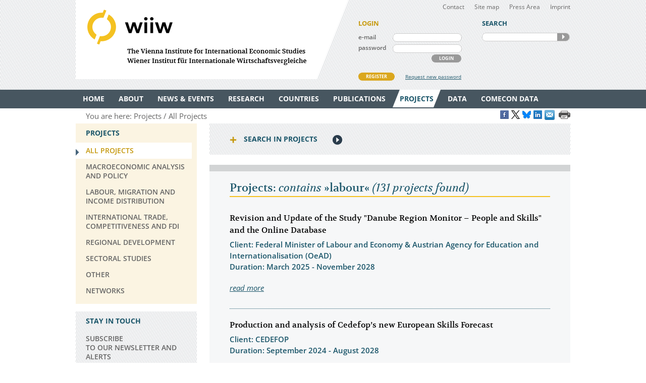

--- FILE ---
content_type: text/html
request_url: https://wiiw.ac.at/projects-all-all-all-10-year-desc-0-labour.html
body_size: 9376
content:
<!DOCTYPE html PUBLIC "-//W3C//DTD XHTML 1.0 Transitional//EN" "http://www.w3.org/TR/xhtml1/DTD/xhtml1-transitional.dtd">
<html xmlns="http://www.w3.org/1999/xhtml" dir="ltr" xml:lang="en" lang="en">
<head>

<!-- cookie compliance -->

<script>
        var huOptions = {
          'appID': 'wiiwacat-8c6912d',
          'currentLanguage': 'en'
        }
  </script>
  <script src="https://cdn.hu-manity.co/hu-banner.min.js" type="text/javascript" charset="utf-8"></script>
  

<!-- Global site tag (gtag.js) - Google Analytics -->

<script async src="https://www.googletagmanager.com/gtag/js?id=UA-168910930-2"></script>
<script>
  window.dataLayer = window.dataLayer || [];
  function gtag(){dataLayer.push(arguments);}
  gtag('js', new Date());

  gtag('config', 'UA-168910930-2');
</script>


<!-- Google recaptcha -->

 <script src='https://www.google.com/recaptcha/api.js?hl=en'></script>


<meta http-equiv="Content-Type" content="text/html; charset=utf-8" />
<meta http-equiv="x-ua-compatible" content="ie=edge,chrome=1" />
<meta name="viewport" content="width=device-width, initial-scale=0.35, minimum-scale=0.35, maximum-scale=10.0, user-scalable=yes" />
<base href="https://wiiw.ac.at/" />

<title>Projects: contains &raquo;labour&laquo;</title>

<meta name="description" content="The Vienna Institute for International Economic Studies (wiiw)" />
<meta name="keywords" content="The Vienna Institute for International Economic Studies (wiiw)" />
<meta name="robots" content="index, follow" />
<meta name="robots" content="noodp" />

<meta name="twitter:card" content="summary" />
<meta name="twitter:image" content="https://wiiw.ac.at/files/logo/wiiw.png" />
<meta name="twitter:site" content="@wiiw_ac_at" />
<meta name="twitter:url" content="https://wiiw.ac.at/projects-all-all-all-10-year-desc-0-labour.html" />
<meta name="twitter:title" content="Projects: contains &amp;raquo;labour&amp;laquo;" />
<meta name="twitter:description" content="The Vienna Institute for International Economic Studies (wiiw)" />

<meta property="og:title" content="Projects: contains &amp;raquo;labour&amp;laquo;" />
<meta property="og:url" content="https://wiiw.ac.at/projects-all-all-all-10-year-desc-0-labour.html" />
<meta property="og:image" content="https://wiiw.ac.at/files/logo/wiiw.png" />
<meta property="og:image:width" content="250" />
<meta property="og:description" content="The Vienna Institute for International Economic Studies (wiiw)" />
<meta property="og:site_name" content="wiiw.ac.at" />

<meta name="DC.title" content="Projects: contains &raquo;labour&laquo;" />
<meta name="geo.region" content="AT-9" />
<meta name="geo.placename" content="Rahlgasse 3, 1060 Vienna, Austria" />
<meta name="geo.position" content="48.2015485;16.3612793" />
<meta name="ICBM" content="48.2015485, 16.3612793" />



<link rel="canonical" href="https://wiiw.ac.at/projects-all-all-all-10-year-desc-0-labour.html" />

<link rel="shortcut icon" href="favicon.ico" type="image/x-icon" />
<link rel="icon" href="favicon.ico" type="image/x-icon" />
<style media="screen, print" type="text/css">
	@import url(design/plugins/fancybox/jquery.fancybox.css);	
	@import url(design/plugins/tipsy/stylesheets/tipsy.css);
	@import url(design/styles/fonts.css);
	@import url(design/styles/main.css);
	@import url(design/styles/merchandise.css);
</style>
<style media="print" type="text/css">
    @import url(design/styles/print.css);
</style>
<!--[if lte IE 7]><style type="text/css" media="screen, projection, print">
	 /* Bugfix Sonderangaben zum Spaltenlayout */
    @import url(design/styles/styles-ie.css);
</style><![endif]-->

<script type="text/javascript" src="design/js/jquery-3.7.1.min.js"></script>
<script type="text/javascript" src="design/js/jquery-migrate-1.4.1.min.js"></script>
<script type="text/javascript" src="design/js/jquery.mousewheel-3.0.6.pack.js"> </script>
<script type="text/javascript" src="design/js/jquery.cookie.js"> </script>
<script type="text/javascript" src="design/plugins/fancybox/jquery.fancybox.pack.js"> </script>
<script type="text/javascript" src="design/plugins/tipsy/javascripts/jquery.tipsy.js"></script>
<script type="text/javascript" src="design/js/main.js"> </script>
<script type="text/javascript" src="design/js/wiiw_main.js"> </script>
</head>

<!-- Matomo -->
<script>
  var _paq = window._paq = window._paq || [];
  /* tracker methods like "setCustomDimension" should be called before "trackPageView" */
  _paq.push(['trackPageView']);
  _paq.push(['enableLinkTracking']);
  (function() {
    var u="https://matomo.wiiw.ac.at/";
    _paq.push(['setTrackerUrl', u+'matomo.php']);
    _paq.push(['setSiteId', '3']);
    var d=document, g=d.createElement('script'), s=d.getElementsByTagName('script')[0];
    g.async=true; g.src=u+'matomo.js'; s.parentNode.insertBefore(g,s);
  })();
</script>
<!-- End Matomo Code -->

<body itemscope itemtype="http://schema.org/WebPage">
<noscript>
	<div  style="padding: 20px; width: 100%; background-color: #931F21 !important; color: white;" >
		Javascript is disabled in your browser. 
		<br />Please enable javascript and try again. 
	</div>
</noscript>

<div id="fb-root"></div>

<script type="text/javascript">

function goLogin()
{
	document.getElementById('ltrap').value ='GO'; 
	document.getElementById('lscreen').value =screen.width + 'x' + screen.height;
}

</script>
	
	
<ul id="skiplinks">
	<li><a class="skip" href="#">Main Navigation</a></li>
    <li><a class="skip" href="#">Sidebar</a></li>
	<li><a class="skip" href="#">Content</a></li>
</ul>

<div id="header_wrapper">
<div id="header">
		
    <div id="header_left">
        <h1><a id="logo" href="/" rel="top" title="welcome page">WIIW The Vienna Institute for International Economic Studies - Wiener Institut f&uuml;r Internationale Wirtschaftsvergleiche</a></h1>
    </div>
    <div id="header_right">
    	<div id="header_nav">
            <ul>
                <li><a href="contact.html">Contact</a></li>
				<li><a href="sitemap.html">Site map</a></li>
				<li><a href="press-area.html">Press Area</a></li>
                <li><a href="imprint.html">Imprint</a></li>
            </ul>
         </div>
		 
					<form id="frm_member_login" name="frm_member_login" method="post" action="/projects-all-all-all-10-year-desc-0-labour.html" accept-charset="utf8" onsubmit="goLogin();">
				<p class="caption">LOGIN</p>
				<p>
					<label class="dib" for="email">e-mail</label>
					<input class="dib" type="text" id="email" name="email" size="24" value=""  />
					
					<input class="dib" type="hidden" id="uopt" name="uopt" value="login"  />
					<input type="hidden" id="ltrap" name="ltrap" value="bot"  />
					<input type="hidden" id="lscreen" name="lscreen" value="bot"  />
					
				</p>
				<p>
					<label class="dib" for="passwd">password</label>
					<input class="dib" type="password" id="passwd" name="passwd" size="24" value="" />
				</p>
				<p class="login_button_container">
										<button type="submit" id="sub_login" class="dib btnGrey" name="sub_login">LOGIN</button>
				</p>
				<div id="register" class="clearfix">
					<a id="register_new_member" class="button btnYellow" href="register.html">REGISTER</a>
					<a id="request_new_password" href="request-new-password.html">Request new password</a>
				</div>
			</form>
                <form id="frm_search" name="frm_search" method="post" action="search.html" accept-charset="utf8" onsubmit="document.getElementById('strap').value ='GO';">
            <p class="caption">SEARCH</p>
            <p id="search_frame" class="dib rounded">
                <label><input id="txt_search" type="text" name="hkeywords" maxlength="100" value="" /></label>
				<input type="hidden" id="strap" name="strap" value="x"  />
                <button id="sub_search" type="submit" name="sub_search">SEARCH</button>
            </p>
        </form>
           </div>
    <hr class="clearfix" />
</div>
</div>

<div id="main_nav_wrapper">
	<ul id="main_nav" class="use_hover clearfix" itemscope itemtype="http://www.schema.org/SiteNavigationElement">
	   						  <li><a itemprop="url" href="/" ><span itemprop="name">Home</span></a>
					 
			  </li>
			  
	   						  <li><a itemprop="url" href="about.html" ><span itemprop="name">About</span></a>
									<div class="sub_menu" >
						 <ul>
						 							<li><a href="organisation.html" >Organisation</a></li>
								
													 							<li><a href="subscriptions-and-membership.html" >Membership</a></li>
								
													 							<li><a href="staff.html" >Staff</a></li>
								
													 							<li><a href="genderequality.html" >Gender Equality Plan</a></li>
								
													 							<li><a href="https://50-years.wiiw.ac.at/"" target="_blank"" >50 YEARS</a></li>
								
													 							<li><a href="library-and-documentation.html" >Library &amp; Documentation</a></li>
								
													 							<li><a href="press-area.html" >Press Area</a></li>
								
													 							<li><a href="https://wiiw.recruitee.com/" >Job Openings</a></li>
								
													 							<li><a href="wiiw-in-the-press.html" >wiiw in the press</a></li>
							</ul>	
							<ul>						 						 </ul>
					</div>	
					 
			  </li>
			  
	   						  <li><a itemprop="url" href="news.html" ><span itemprop="name">News &amp; Events</span></a>
									<div class="sub_menu" >
						 <ul>
						 							<li><a href="news.html" >News &amp; Opinions</a></li>
								
													 							<li><a href="events.html" >Events</a></li>
								
													 						 </ul>
					</div>	
					 
			  </li>
			  
	   						  <li><a itemprop="url" href="research-areas.html" ><span itemprop="name">Research</span></a>
									<div class="sub_menu" >
						 <ul>
						 							<li><a href="research-areas.html" >All Research Areas</a></li>
								
													 							<li><a href="macroeconomic-analysis-and-policy-overview-r-1.html" >Macroeconomic Analysis and Policy</a></li>
								
													 							<li><a href="labour-migration-and-income-distribution-overview-r-2.html" >Labour, Migration and Income Distribution</a></li>
								
													 							<li><a href="international-trade-competitiveness-and-fdi-overview-r-3.html" >International Trade, Competitiveness and FDI</a></li>
								
													 							<li><a href="regional-development-overview-r-10.html" >Regional Development</a></li>
								
													 							<li><a href="sectoral-studies-overview-r-19.html" >Sectoral studies</a></li>
								
													 						 </ul>
					</div>	
					 
			  </li>
			  
	   						  <li><a itemprop="url" href="countries.html" ><span itemprop="name">Countries</span></a>
									<div class="sub_menu" >
						 <ul>
						 							<li><a href="countries.html" >All Countries</a></li>
								
													 							<li><a href="albania-overview-ce-1.html" >Albania</a></li>
								
													 							<li><a href="belarus-overview-ce-17.html" >Belarus</a></li>
								
													 							<li><a href="bosnia-and-herzegovina-overview-ce-2.html" >Bosnia and Herzegovina</a></li>
								
													 							<li><a href="bulgaria-overview-ce-3.html" >Bulgaria</a></li>
								
													 							<li><a href="croatia-overview-ce-4.html" >Croatia</a></li>
								
													 							<li><a href="czechia-overview-ce-5.html" >Czechia</a></li>
								
													 							<li><a href="estonia-overview-ce-18.html" >Estonia</a></li>
								
													 							<li><a href="hungary-overview-ce-6.html" >Hungary</a></li>
							</ul>	
							<ul>						 							<li><a href="kazakhstan-overview-ce-53.html" >Kazakhstan</a></li>
								
													 							<li><a href="kosovo-overview-ce-23.html" >Kosovo</a></li>
								
													 							<li><a href="latvia-overview-ce-19.html" >Latvia</a></li>
								
													 							<li><a href="lithuania-overview-ce-20.html" >Lithuania</a></li>
								
													 							<li><a href="moldova-overview-ce-26.html" >Moldova</a></li>
								
													 							<li><a href="montenegro-overview-ce-36.html" >Montenegro</a></li>
								
													 							<li><a href="north-macedonia-overview-ce-7.html" >North Macedonia</a></li>
								
													 							<li><a href="poland-overview-ce-8.html" >Poland</a></li>
								
													 							<li><a href="romania-overview-ce-9.html" >Romania</a></li>
							</ul>	
							<ul>						 							<li><a href="russia-overview-ce-10.html" >Russia</a></li>
								
													 							<li><a href="serbia-overview-ce-47.html" >Serbia</a></li>
								
													 							<li><a href="slovakia-overview-ce-12.html" >Slovakia</a></li>
								
													 							<li><a href="slovenia-overview-ce-13.html" >Slovenia</a></li>
								
													 							<li><a href="turkey-overview-ce-15.html" >Turkey</a></li>
								
													 							<li><a href="ukraine-overview-ce-14.html" >Ukraine</a></li>
								
													 						 </ul>
					</div>	
					 
			  </li>
			  
	   						  <li><a itemprop="url" href="publications.html" ><span itemprop="name">Publications</span></a>
									<div class="sub_menu" >
						 <ul>
						 							<li><a href="publications.html" >All Publications</a></li>
								
													 							<li><a href="wiiw-forecast-reports-ps-50.html" >wiiw Forecast Reports</a></li>
								
													 							<li><a href="wiiw-monthly-reports-ps-1.html" >wiiw Monthly Reports</a></li>
								
													 							<li><a href="wiiw-fdi-reports-ps-11.html" >wiiw FDI Reports</a></li>
								
													 							<li><a href="wiiw-handbook-of-statistics-ps-12.html" >wiiw Handbook of Statistics</a></li>
								
													 							<li><a href="wiiw-research-reports-ps-2.html" >wiiw Research Reports</a></li>
								
													 							<li><a href="wiiw-working-papers-ps-6.html" >wiiw Working Papers</a></li>
								
													 							<li><a href="wiiw-policy-notes-and-reports-ps-25.html" >wiiw Policy Notes and Reports</a></li>
								
													 							<li><a href="wiiw-statistical-reports-ps-16.html" >wiiw Statistical Reports</a></li>
							</ul>	
							<ul>						 							<li><a href="wiiw-research-reports-in-german-language-ps-7.html" >wiiw Research Reports in German Language</a></li>
								
													 							<li><a href="other-wiiw-publications-ps-21.html" >Other wiiw publications</a></li>
								
													 							<li><a href="wiiw-essays-and-occasional-papers-ps-56.html" >wiiw Essays and Occasional Papers</a></li>
								
													 							<li><a href="free-publications.html" >Free Publications</a></li>
								
													 						 </ul>
					</div>	
					 
			  </li>
			  
	   						  <li><a itemprop="url" href="projects.html" class="current"><span itemprop="name">Projects</span></a>
									<div class="sub_menu" >
						 <ul>
						 							<li><a href="projects.html" class="current">All Projects</a></li>
								
													 							<li><a href="macroeconomic-analysis-and-policy-pjra-1.html" >Macroeconomic Analysis and Policy</a></li>
								
													 							<li><a href="labour-migration-and-income-distribution-pjra-2.html" >Labour, Migration and Income Distribution</a></li>
								
													 							<li><a href="international-trade-competitiveness-and-fdi-pjra-3.html" >International Trade, Competitiveness and FDI</a></li>
								
													 							<li><a href="regional-development-pjra-10.html" >Regional Development</a></li>
								
													 							<li><a href="sectoral-studies-pjra-19.html" >Sectoral studies</a></li>
								
													 							<li><a href="other-pjra-13.html" >Other</a></li>
								
													 							<li><a href="networks.html" >Networks</a></li>
								
													 						 </ul>
					</div>	
					 
			  </li>
			  
	   						  <li><a itemprop="url" href="https://data.wiiw.ac.at" ><span itemprop="name">Data</span></a>
									<div class="sub_menu" >
						 <ul>
						 							<li><a href="https://data.wiiw.ac.at" >wiiw Databases</a></li>
								
													 							<li><a href="/cesee-visual-data-explorer.html" >CESEE Visual Data Explorer</a></li>
								
													 							<li><a href="/seejobsgateway.html" >SEE Jobs Gateway</a></li>
								
													 							<li><a href="https://comecon.wiiw.ac.at/"" target="_blank"" >COMECON Database</a></li>
								
													 							<li><a href="https://www.euklems.eu"" target="_blank"" >EU KLEMS</a></li>
								
													 							<li><a href="https://peopleandskills.danube-region.eu/danube-region-monitor/"" target="_blank"" >Danube Region Monitor</a></li>
								
													 							<li><a href="https://geo-power.eu/research-output/database/"" target="_blank"" >GEO POWER EU</a></li>
								
													 							<li><a href="war-russia-monitor.html" >Russia Monitor</a></li>
								
													 							<li><a href="opendata.html" >Open Data</a></li>
							</ul>	
							<ul>						 							<li><a href="austria-and-cesee.html" >Austria & CESEE</a></li>
								
													 							<li><a href="at-und-mosoe.html" >Österreich & MOSOE</a></li>
								
													 						 </ul>
					</div>	
					 
			  </li>
			  
	   						  <li><a itemprop="url" href="https://comecon.wiiw.ac.at/"" target="_blank"" ><span itemprop="name">COMECON Data</span></a>
					 
			  </li>
			  
	   			  
	   	</ul>
</div>

<div id="breadcrumb" class="clearfix" style="text-align: right;">

    <p>You are here:&nbsp;</p> 
    <ul itemscope="itemscope" itemtype="http://schema.org/BreadcrumbList">
		<li itemprop="itemListElement" itemscope="itemscope" itemtype="http://schema.org/ListItem"><a itemprop="item" href="projects.html"><span itemprop="name">Projects</span></a>&nbsp;</li>		<li itemprop="itemListElement" itemscope="itemscope" itemtype="http://schema.org/ListItem"><a  itemprop="item" href="projects.html"><span itemprop="name">All Projects</span></a>&nbsp;</li>					</ul>
	
	
					<a href="https://www.facebook.com/sharer/sharer.php?u=https://wiiw.ac.at/projects-all-all-all-10-year-desc-0-labour.html" target="_blank" title="Share on Facebook" onclick="setLinkCounter('facebook', '/projects-all-all-all-10-year-desc-0-labour.html');"><i class="social_icon follow_facebook" rel="noopener noreferrer">&nbsp;</i></a>
		<a href="https://twitter.com/share?url=https://wiiw.ac.at/projects-all-all-all-10-year-desc-0-labour.html&amp;text=Projects%3A%20contains%20%26amp%3Braquo%3Blabour%26amp%3Blaquo%3B&amp;via=wiiw_ac_at" target="_blank" title="Share on X" onclick="setLinkCounter('twitter', '/projects-all-all-all-10-year-desc-0-labour.html');" rel="noopener noreferrer"><i class="social_icon follow_twitter">&nbsp;</i></a>
                <a href="https://bsky.app/intent/compose?text=Projects%3A%20contains%20%26amp%3Braquo%3Blabour%26amp%3Blaquo%3B+https://wiiw.ac.at/projects-all-all-all-10-year-desc-0-labour.html" target="_blank" title="Share on Bluesky" onclick="setLinkCounter('bluesky', '/projects-all-all-all-10-year-desc-0-labour.html');" rel="noopener noreferrer"><i class="social_icon follow_bluesky">&nbsp;</i></a>
		<a href="https://www.linkedin.com/shareArticle?mini=false&amp;url=https://wiiw.ac.at/projects-all-all-all-10-year-desc-0-labour.html&amp;title=Projects%3A%20contains%20%26amp%3Braquo%3Blabour%26amp%3Blaquo%3B&amp;source=vienna-institute-for-international-economic-studies" target="_blank" title="Share on LinkedIn" onclick="setLinkCounter('linkedin', '/projects-all-all-all-10-year-desc-0-labour.html');" rel="noopener noreferrer"><i class="social_icon follow_linkedin">&nbsp;</i></a>
		<a href="mailto:?subject=Projects%3A%20contains%20%26amp%3Braquo%3Blabour%26amp%3Blaquo%3B&amp;body=https://wiiw.ac.at/projects-all-all-all-10-year-desc-0-labour.html" title="Share by Email" onclick="setLinkCounter('email', '/projects-all-all-all-10-year-desc-0-labour.html');" rel="noopener noreferrer"><i class="email_share_icon email_share">&nbsp;</i></a>
		&nbsp;
		
			
</div>


<div id="main" class="default" tabindex="-999">
    <div id="sidebar">
        <div class="side_menu">
 <p class="caption">Projects</p>
			            <ul>
                <li class="current"><a href="projects.html"><span>All Projects</span></a>
				    				</li>
            </ul>
		            <ul>
                <li ><a href="macroeconomic-analysis-and-policy-pjra-1.html"><span>Macroeconomic Analysis and Policy</span></a>
				    				</li>
            </ul>
		            <ul>
                <li ><a href="labour-migration-and-income-distribution-pjra-2.html"><span>Labour, Migration and Income Distribution</span></a>
				    				</li>
            </ul>
		            <ul>
                <li ><a href="international-trade-competitiveness-and-fdi-pjra-3.html"><span>International Trade, Competitiveness and FDI</span></a>
				    				</li>
            </ul>
		            <ul>
                <li ><a href="regional-development-pjra-10.html"><span>Regional Development</span></a>
				    				</li>
            </ul>
		            <ul>
                <li ><a href="sectoral-studies-pjra-19.html"><span>Sectoral studies</span></a>
				    				</li>
            </ul>
		            <ul>
                <li ><a href="other-pjra-13.html"><span>Other</span></a>
				    				</li>
            </ul>
		            <ul>
                <li ><a href="networks.html"><span>Networks</span></a>
				    				</li>
            </ul>
			
		
</div>
<div class="infobox pattern">
            <p class="caption">STAY IN TOUCH</p>
            <ul>
                <li><a href="mailings.html" title="mailings">SUBSCRIBE <br />TO OUR NEWSLETTER AND ALERTS</a></li>
                <li><a href="contact.html" title="contact">CONTACT US</a></li>
           
				<li id="social_medias_follow" class="clearfix">
					<span id="follow_txt">FOLLOW US</span><br />
					<ul id="follow_links">
						<li id="follow_facebook">
							<a href="https://www.facebook.com/wiiw.economic.studies" target="_blank" rel="noopener noreferrer" title="Facebook">Facebook</a>
						</li>
						<li id="follow_instagram">
							<a href="https://www.instagram.com/wiiw_ac_at" target="_blank" rel="noopener noreferrer" title="Instagram">instagram</a>
						</li>						
						<li id="follow_twitter">
							<a href="https://www.x.com/wiiw_ac_at" target="_blank" rel="noopener noreferrer" title="X">X</a>
						</li>
                                                <li id="follow_bluesky">
                                                        <a href="https://bsky.app/profile/wiiw.ac.at" target="_blank" rel="noopener noreferrer" title="Bluesky">Bluesky</a>
                                                </li>
						<li id="follow_linkedin">
							<a href="https://www.linkedin.com/company/vienna-institute-for-international-economic-studies" target="_blank" rel="noopener noreferrer" title="LinkedIn">LinkedIn</a>
						</li>
						<li id="follow_youtube">
							<a href="https://www.youtube.com/c/wiiwacat" target="_blank" rel="noopener noreferrer" title="YouTube">YouTube</a>
						</li>
						<li id="follow_rss">
							<a href="https://wiiw.ac.at/rss.xml" target="_blank" title="RSS">RSS</a>
						</li>
					</ul>
				</li>
			</ul>
			
</div>
&#160;

&#160; 
    </div>

	<div id="column_wrapper">
				
				
				
        <div id="search_filter_wrapper">
	<form id="frm_search_filter" name="frm_search_filter" method="post" action="projects.html" accept-charset="utf8">
	<h6 class="invisible">search,filter projects</h6>
		<p class="caption toggle_next" title="click here to open additional content">Search in Projects</p>
		<!--<div id='tnProjects' class='toggle_content'>-->
		<div class="toggled_content">
				<input type="hidden" id="entries_from" name="from" value="0"  />
				<input type="hidden" id="" name="rdir" value="1"  />
				<input type="hidden" id="" name="topic" value="all"  />
				
				<h6 class="invisible">search,filter projects</h6>
				<fieldset id="fld_search_filter_main">
					<p>
					<label class="dib" for="txt_search_filter_fulltext">Full text search in projects</label>
					<input class="dib" type="text" id="txt_search_filter_fulltext" name="swords" size="24"  maxlength="100" value="labour" />
					</p>
					
																	<p>
							<label class="dib" for="lst_search_filter_region">Filter by country&nbsp;&frasl;&nbsp;region</label>
							<select id="lst_search_filter_region" name="country" >
								<option value="all">All</option>																	<option value="154" >Africa</option>
																	<option value="1" >Albania</option>
																	<option value="85" >Algeria</option>
																	<option value="137" >Argentina</option>
																	<option value="50" >Armenia</option>
																	<option value="42" >Asia</option>
																	<option value="108" >Australia</option>
																	<option value="21" >Austria</option>
																	<option value="51" >Azerbaijan</option>
																	<option value="76" >Balkan States</option>
																	<option value="17" >Belarus</option>
																	<option value="80" >Belgium</option>
																	<option value="2" >Bosnia and Herzegovina</option>
																	<option value="78" >Brazil</option>
																	<option value="3" >Bulgaria</option>
																	<option value="59" >Canada</option>
																	<option value="115" >CEE</option>
																	<option value="93" >CEFTA</option>
																	<option value="111" >Central and East Europe</option>
																	<option value="172" >Central Europe</option>
																	<option value="70" >Central, East and Southeast Europe</option>
																	<option value="138" >Chile</option>
																	<option value="16" >China</option>
																	<option value="35" >CIS</option>
																	<option value="4" >Croatia</option>
																	<option value="25" >Cyprus</option>
																	<option value="5" >Czechia</option>
																	<option value="68" >Denmark</option>
																	<option value="45" >East Asia</option>
																	<option value="83" >Egypt</option>
																	<option value="18" >Estonia</option>
																	<option value="171" >EU</option>
																	<option value="188" >EU accession</option>
																	<option value="189" >EU accession candidates</option>
																	<option value="113" >EU Member States</option>
																	<option value="173" >EU neighbouring countries</option>
																	<option value="153" >EU-CEE</option>
																	<option value="81" >EU27</option>
																	<option value="114" >Euro Area</option>
																	<option value="152" >Europe</option>
																	<option value="43" >European Union</option>
																	<option value="63" >Finland</option>
																	<option value="64" >France</option>
																	<option value="52" >Georgia</option>
																	<option value="22" >Germany</option>
																	<option value="109" >Great Britain</option>
																	<option value="39" >Greece</option>
																	<option value="6" >Hungary</option>
																	<option value="132" >Iceland</option>
																	<option value="73" >India</option>
																	<option value="117" >Indonesia</option>
																	<option value="82" >Iran</option>
																	<option value="40" >Ireland</option>
																	<option value="101" >Israel</option>
																	<option value="69" >Italy</option>
																	<option value="33" >Japan</option>
																	<option value="97" >Jordan</option>
																	<option value="53" >Kazakhstan</option>
																	<option value="104" >Korea</option>
																	<option value="23" >Kosovo</option>
																	<option value="54" >Kyrgyz Republic</option>
																	<option value="123" >Kyrgyzstan</option>
																	<option value="100" >Latin America</option>
																	<option value="19" >Latvia</option>
																	<option value="96" >Lebanon</option>
																	<option value="86" >Libya</option>
																	<option value="20" >Lithuania</option>
																	<option value="126" >Luxembourg</option>
																	<option value="143" >Malaysia</option>
																	<option value="24" >Malta</option>
																	<option value="58" >Mexico</option>
																	<option value="26" >Moldova</option>
																	<option value="36" >Montenegro</option>
																	<option value="94" >Morocco</option>
																	<option value="155" >NAFTA</option>
																	<option value="65" >Netherlands</option>
																	<option value="32" >New EU Member States</option>
																	<option value="46" >non specific</option>
																	<option value="160" >Non-EU countries-11</option>
																	<option value="7" >North Macedonia</option>
																	<option value="87" >Norway</option>
																	<option value="31" >OECD</option>
																	<option value="180" >Palestine</option>
																	<option value="148" >Philippines</option>
																	<option value="8" >Poland</option>
																	<option value="38" >Portugal</option>
																	<option value="9" >Romania</option>
																	<option value="10" >Russia</option>
																	<option value="27" >SEE</option>
																	<option value="47" >Serbia</option>
																	<option value="11" >Serbia and Montenegro</option>
																	<option value="134" >Singapore</option>
																	<option value="12" >Slovakia</option>
																	<option value="13" >Slovenia</option>
																	<option value="121" >South Korea</option>
																	<option value="110" >Southeast Europe</option>
																	<option value="37" >Spain</option>
																	<option value="67" >Sweden</option>
																	<option value="88" >Switzerland</option>
																	<option value="99" >Syria</option>
																	<option value="55" >Tajikistan</option>
																	<option value="150" >Thailand</option>
																	<option value="106" >The World 	</option>
																	<option value="95" >Tunisia</option>
																	<option value="15" >Turkey</option>
																	<option value="56" >Turkmenistan</option>
																	<option value="14" >Ukraine</option>
																	<option value="66" >United Kingdom</option>
																	<option value="105" >US</option>
																	<option value="34" >USA</option>
																	<option value="57" >Uzbekistan</option>
																	<option value="187" >Venezuela</option>
																	<option value="28" >Visegrad countries</option>
																	<option value="122" >Western Balkans</option>
																	<option value="77" >Yugoslavia</option>
															</select>
							</p>
												
							<p>
							<label class="dib" for="lst_search_filter_date">Display all projects since</label>
							<select id="lst_search_filter_date" name="year">
								<option value="all" selected="selected">All</option>    
																	<option value="2026" >2026</option>
																	<option value="2025" >2025</option>
																	<option value="2024" >2024</option>
																	<option value="2023" >2023</option>
																	<option value="2022" >2022</option>
																	<option value="2021" >2021</option>
																	<option value="2020" >2020</option>
																	<option value="2019" >2019</option>
																	<option value="2018" >2018</option>
																	<option value="2017" >2017</option>
																	<option value="2016" >2016</option>
																	<option value="2015" >2015</option>
																	<option value="2014" >2014</option>
																	<option value="2013" >2013</option>
																	<option value="2012" >2012</option>
																	<option value="2011" >2011</option>
																	<option value="2010" >2010</option>
																	<option value="2009" >2009</option>
																	<option value="2008" >2008</option>
																	<option value="2007" >2007</option>
																	<option value="2006" >2006</option>
																	<option value="2005" >2005</option>
															</select>
							</p>
								
					
				</fieldset>
				<fieldset id="fld_search_filter_quantity">
					<p>
					<label class="dib" for="lst_search_filter_quantity">Show&nbsp;</label>
					<select id="lst_search_filter_quantity" name="q" onchange="setNull();">
															<option value="5" >5</option>
															<option value="10" selected="selected">10</option>
															<option value="15" >15</option>
															<option value="20" >20</option>
															<option value="25" >25</option>
															<option value="30" >30</option>
															<option value="35" >35</option>
															<option value="40" >40</option>
															<option value="45" >45</option>
															<option value="50" >50</option>
											</select>
					<span class="dib">&nbsp;publications on one page.</span>
					</p>
				</fieldset>
				<fieldset id="fld_search_filter_sort">
					<p>
					<label class="dib" for="lst_search_filter_sort">Sort by&nbsp;</label>
					<select id="lst_search_filter_sort" name="oby">
						<option value="year" selected="selected">Year</option>
						<option value="title" >Title</option>
					</select>
					
					<label class="dib" for="lst_search_filter_order_by">&nbsp;in&nbsp;</label>
					<select id="lst_search_filter_order_by" name="odir">
						<option value="desc" selected="selected">descending</option>
						<option value="asc" >ascending</option>
					</select>
					<span class="dib">&nbsp;order.</span>
					<button id="btn_search_filter" class="btnBlue" name="btn_search_filter" type="submit">Search</button>
					</p>	
				</fieldset>
				<p>Found: 131</p>
		</div>		
	</form>
	
    <div id="content">
        <h6 class="invisible">Inhalt der Seite</h6>
        <h2>Projects: <i>contains</i> &raquo;labour&laquo; <i>(131 projects found)</i></h2>
		
									<div class="prompt_box">
					<div class="prompt_txt">
					<h3>Revision and Update of the Study "Danube Region Monitor – People and Skills" and the Online Database</h3>
					<p>
						<b class="highlighted">Client: Federal Minister of Labour and Economy & Austrian Agency for Education and Internationalisation (OeAD) <br />
							Duration: March 2025 - November 2028</b>
					</p>
					<p> <span class="read_more"><a href="revision-and-update-of-the-study-danube-region-monitor--people-and-skills-and-the-online-database-pj-370.html">read more</a></span></p>
				</div>
				</div>
							<div class="prompt_box">
					<div class="prompt_txt">
					<h3>Production and analysis of Cedefop’s new European Skills Forecast</h3>
					<p>
						<b class="highlighted">Client: CEDEFOP<br />
							Duration: September 2024 - August 2028</b>
					</p>
					<p> <span class="read_more"><a href="production-and-analysis-of-cedefop-s-new-european-skills-forecast-pj-364.html">read more</a></span></p>
				</div>
				</div>
							<div class="prompt_box">
					<div class="prompt_txt">
					<h3>Couples’ transition to parenthood and labour market outcomes: Analysing gender inequalities and career interactions in Austria (CoPLAN)</h3>
					<p>
						<b class="highlighted">Client: Österreichische Akademie der Wissenschaften<br />
							Duration: July 2025 - June 2027</b>
					</p>
					<p> <span class="read_more"><a href="couples-transition-to-parenthood-and-labour-market-outcomes-analysing-gender-inequalities-and-career-interactions-in-austria-coplan-pj-386.html">read more</a></span></p>
				</div>
				</div>
							<div class="prompt_box">
					<div class="prompt_txt">
					<h3>Labour Market Inequalities in Times of Structural Change</h3>
					<p>
						<b class="highlighted">Client: Anniversary Fund of the Oesterreichische Nationalbank<br />
							Duration: April 2024 - March 2027</b>
					</p>
					<p> <span class="read_more"><a href="labour-market-inequalities-in-times-of-structural-change-pj-327.html">read more</a></span></p>
				</div>
				</div>
							<div class="prompt_box">
					<div class="prompt_txt">
					<h3>Global Strategy for Skills, Migration, and Development (GS4S)</h3>
					<p>
						<b class="highlighted">Client: European Commission, Horizon Europe<br />
							Duration: January 2024 - December 2026</b>
					</p>
					<p> <span class="read_more"><a href="global-strategy-for-skills-migration-and-development-gs4s-pj-345.html">read more</a></span></p>
				</div>
				</div>
							<div class="prompt_box">
					<div class="prompt_txt">
					<h3>Fiscal policies in Europe V</h3>
					<p>
						<b class="highlighted">Client: Austrian Chamber of Labour<br />
							Duration: December 2024 - November 2026</b>
					</p>
					<p> <span class="read_more"><a href="fiscal-policies-in-europe-v-pj-369.html">read more</a></span></p>
				</div>
				</div>
							<div class="prompt_box">
					<div class="prompt_txt">
					<h3>Green technologies: How are they created and regulated? What impact do they have?</h3>
					<p>
						<b class="highlighted">Client: Anniversary Fund of the Oesterreichische Nationalbank<br />
							Duration: January 2024 - June 2026</b>
					</p>
					<p> <span class="read_more"><a href="green-technologies-how-are-they-created-and-regulated-what-impact-do-they-have-pj-323.html">read more</a></span></p>
				</div>
				</div>
							<div class="prompt_box">
					<div class="prompt_txt">
					<h3>IV - Key economic indicators</h3>
					<p>
						<b class="highlighted">Client: Federation of Austrian Industries<br />
							Duration: March 2014 - December 2025</b>
					</p>
					<p> <span class="read_more"><a href="iv-key-economic-indicators-pj-42.html">read more</a></span></p>
				</div>
				</div>
							<div class="prompt_box">
					<div class="prompt_txt">
					<h3>Advice on intra-EU mobility and social security coordination (Lot 2: Statistics and data collection) </h3>
					<p>
						<b class="highlighted">Client: European Commission, DG Employment, Social Affairs and Inclusion<br />
							Duration: December 2021 - November 2025</b>
					</p>
					<p> <span class="read_more"><a href="advice-on-intra-eu-mobility-and-social-security-coordination-lot-2-statistics-and-data-collection-pj-267.html">read more</a></span></p>
				</div>
				</div>
							<div class="prompt_box">
					<div class="prompt_txt">
					<h3>The Economic Impact and Potential of Formal and Informal Roma Workers in Eastern Europe </h3>
					<p>
						<b class="highlighted">Client: Roma Foundation for Europe<br />
							Duration: March 2025 - November 2025</b>
					</p>
					<p> <span class="read_more"><a href="the-economic-impact-and-potential-of-formal-and-informal-roma-workers-in-eastern-europe-pj-367.html">read more</a></span></p>
				</div>
				</div>
				
				
		
		
									<div class="page_nav">
					<span>Page:</span>
													<a href="projects-all-all-all-10-year-desc-0-labour.html" class="current">1</a>
													<a href="projects-all-all-all-10-year-desc-10-labour.html" >2</a>
													<a href="projects-all-all-all-10-year-desc-20-labour.html" >3</a>
													<a href="projects-all-all-all-10-year-desc-30-labour.html" >4</a>
													<a href="projects-all-all-all-10-year-desc-40-labour.html" >5</a>
													<a href="projects-all-all-all-10-year-desc-50-labour.html" >6</a>
													<a href="projects-all-all-all-10-year-desc-60-labour.html" >7</a>
													<a href="projects-all-all-all-10-year-desc-70-labour.html" >8</a>
													<a href="projects-all-all-all-10-year-desc-80-labour.html" >9</a>
													<a href="projects-all-all-all-10-year-desc-90-labour.html" >10</a>
													<a href="projects-all-all-all-10-year-desc-100-labour.html" >11</a>
													<a href="projects-all-all-all-10-year-desc-110-labour.html" >12</a>
													<a href="projects-all-all-all-10-year-desc-120-labour.html" >13</a>
													<a href="projects-all-all-all-10-year-desc-130-labour.html" >14</a>
							
				</div>	
							
	</div>
</div>	
	 
    </div>        
    
    <hr class="clearfix" />
	
</div>

<div id="footer_wrapper">
<div id="footer">
  <div>  
    <div id="footer_left" class="dib">
    	<h3><a href="contact.html">CONTACT</a></h3>
        <p>
        <span class="fn org">wiiw</span><br />
        <span>The Vienna Institute for International Economic Studies</span>
		Wiener Institut für Internationale Wirtschaftsvergleiche
		<br /><br />
		<a href="imprint.html">Imprint</a> | 
		<a href="privacy-policy.html">Privacy Policy</a> | 
		<a href="genderequality.html">Gender Equality Plan</a>
        </p> 
	
    </div>
    
    <div id="footer_right" class="dib">
		<div>
			<a href="https://www.facebook.com/wiiw.economic.studies" target="_blank" title="Facebook" class="social_icon follow_facebook" rel="noopener noreferrer">Facebook</a>
			<a href="https://www.instagram.com/wiiw_ac_at" target="_blank" title="Instagram" class="social_icon follow_instagram" rel="noopener noreferrer">Instagram</a>
			<a href="https://www.x.com/wiiw_ac_at" target="_blank" title="X" class="social_icon follow_twitter" rel="noopener noreferrer">X</a>
                        <a href="https://bsky.app/profile/wiiw.ac.at" target="_blank" title="Bluesky" class="social_icon follow_bluesky" rel="noopener noreferrer">Bluesky</a>
			<a href="https://www.linkedin.com/company/vienna-institute-for-international-economic-studies" target="_blank" title="LinkedIn" class="social_icon follow_linkedin" rel="noopener noreferrer">LinkedIn</a>
			<a href="https://www.youtube.com/c/wiiwacat" target="_blank" title="Youtube" class="social_icon follow_youtube" rel="noopener noreferrer">YouTube</a>
			<a href="https://wiiw.ac.at/rss.xml" target="_blank" title="RSS" class="social_icon follow_rss">RSS</a>
			<a href="mailings.html" title="Newsletter and Alerts">Newsletter and Alerts</a>
			<br />&nbsp;
			
		</div>
		
    	<p>
		<span >
    	 <span>Rahlgasse 3</span>, <span>1060</span> <span>Vienna, Austria</span>
		</span>
		<br />
		T: <span>(+43-1) 533 66 10</span>, 
        F: <span>(+43-1) 533 66 10-50</span><br />
		<a href="mailto:wiiw@wiiw.ac.at" class="url"><span>wiiw@wiiw.ac.at</span></a>	
	   	
        </p>
    </div> 
	
  </div>
</div>
</div>
<div class="imgGalNoJS" id="back-top">
		<a class="scroller" href="#header">top</a>
</div>

<script type="text/javascript">
	function setBotTrap(strIDTrap, strIDScreen)
	{ 
		document.getElementById(strIDTrap).value ='GO'; 
		document.getElementById(strIDScreen).value =screen.width + 'x' + screen.height;
	}
</script>
	

				
</body>
</html>


--- FILE ---
content_type: text/css
request_url: https://wiiw.ac.at/design/styles/merchandise.css
body_size: 1276
content:
/*
Name: merchandise.css
URI: http://wiiw.ac.at/
Beschreibung: Stylesheet fuer konforme Browser
Version: 1.0
Author: Robert Menghini
*/


/*
+++++++++++++++++++++++++++++++++++
	MERCHENDISE (allgemein, korrekturen)
+++++++++++++++++++++++++++++++++++
*/

#merchandise { width: 635px; padding: 30px 40px 50px; background-color: #FBF4E2; }

#merchandise { white-space: normal !important; }

#merchandise .caption {
	color: #1A5569;
	font-size: 14px;
	font-weight: 700;
	line-height: 18px;
	margin-bottom: 10px;
	text-transform: uppercase;
}

#merchandise .shopping_button_container { margin-top: 35px; margin-bottom: 20px !important; }

#merchandise .shopping_button_container button,
#merchandise .shopping_button_container .button
 {
	float: left;
	margin-right: 20px; 
}

#merchandise .shopping_button_container .forgot_password {
	float: right;
	text-decoration: none;
	border-bottom: 1px dotted #1A5569;
}

#merchandise input[type="checkbox"],
#merchandise input[type="radio"] { margin-right: 5px; }

#merchandise input[type="checkbox"] + span,
#merchandise input[type="radio"] + span { margin-right: 10px; }





/*
+++++++++++++++++++++++++++++++++++
	ul.shopping_stat
+++++++++++++++++++++++++++++++++++
*/

ul#shopping_stat { width: 715px; height: 37px; margin-bottom: 0; }

ul#shopping_stat li {
	float: left;
	color: #FFF;
	font-size: 12px;
	font-weight: 700;
	line-height: 37px;
	text-transform: uppercase;
	height: 37px;
	padding-left: 40px; 
}

ul#shopping_stat .step1 { width:130px; background-color: #cb9c3d; }
ul#shopping_stat .step2 { width:210px; background-color:#dab470; }
ul#shopping_stat .step3 { width:255px; background-color: #e8cc9d; }

ul#shopping_stat .shopping_stat_nr {
	text-indent: -9999px;
	vertical-align: middle;
	width: 25px; 
	height: 25px;
	margin-bottom: 3px;
	margin-right: 5px;
	background-image: url(../images/merchandise/123_icons.png); 
}

ul#shopping_stat .step1 .shopping_stat_nr { background-position: 0 0; }
ul#shopping_stat .step2 .shopping_stat_nr { background-position: -35px 0; }
ul#shopping_stat .step3 .shopping_stat_nr { background-position: -70px 0; }

ul#shopping_stat .step2 .shopping_stat_nr.active { background-position: -35px -35px; }
ul#shopping_stat .step3 .shopping_stat_nr.active { background-position: -70px -35px; }

ul#shopping_stat .step1.active span.stat_txt,
ul#shopping_stat .step2.active span.stat_txt,
ul#shopping_stat .step3.active span.stat_txt { color: #1A5569; border-bottom: 1px solid #1A5569; }


/*ul#shopping_stat .step1 { color:#1A5569; }*/


/*
+++++++++++++++++++++++++++++++++++
	#merchandise.cart
+++++++++++++++++++++++++++++++++++
*/

/* +++++++++ table.shopping_cart +++++++++ */

table.shopping_cart { font-size: 14px; width: 100%; }

table.shopping_cart th,
table.shopping_cart td { font-weight: 400; text-align: left; padding-right: 20px; }

table.shopping_cart th { padding-bottom: 10px; }

table.shopping_cart .delete { padding-right: 0; }

table.shopping_cart .col1 { width: 276px; }
table.shopping_cart .col2 { width: 75px; }
table.shopping_cart .col3 { text-align: right; width: 45px; }
table.shopping_cart .col4 { text-align: right; width: 60px; }
table.shopping_cart .col5 { width: 14px; }

table.shopping_cart select { width: 100%; }

table.shopping_cart tr.sum_total { border-top: 2px solid #1A5569; }

table.shopping_cart tr.sum_total td { padding-top: 3px; }

/* +++ .prompt_box +++ */
table.shopping_cart .prompt_box { border-bottom: none; }

/* +++++++++ speziell #merchandise.cart.confirmation +++++++++ */

#merchandise.cart.confirmation table.shopping_cart { margin-bottom: 50px; }

#merchandise.cart.confirmation .back { height: 25px; margin-top: 15px; } 

#merchandise.cart.confirmation .buy_now { font-size: 22px; line-height: 35px; vertical-align: middle; height: 40px; }


/*
+++++++++++++++++++++++++++++++++++
	#merchandise.login_opt_purchase
+++++++++++++++++++++++++++++++++++
*/


/*
+++++++++++++++++++++++++++++++++++
	#merchandise.login
+++++++++++++++++++++++++++++++++++
*/

#merchandise.login label { width: 90px; }

/*
+++++++++++++++++++++++++++++++++++
	#merchandise.contact_info
+++++++++++++++++++++++++++++++++++
*/

#merchandise.contact_info form p { margin-bottom: 35px; }

#merchandise.contact_info label.fixdWidht { width: 190px; }

#merchandise.contact_info select { width: 140px; }


/*
+++++++++++++++++++++++++++++++++++
	#merchandise.payment
+++++++++++++++++++++++++++++++++++
*/

#merchandise.payment .credit_card * { line-height: 26px; vertical-align: middle; }

#merchandise.payment img { border: none; margin-left: 5px; }


/*
+++++++++++++++++++++++++++++++++++
	SONSTIGES, Korrekturen
+++++++++++++++++++++++++++++++++++
*/


